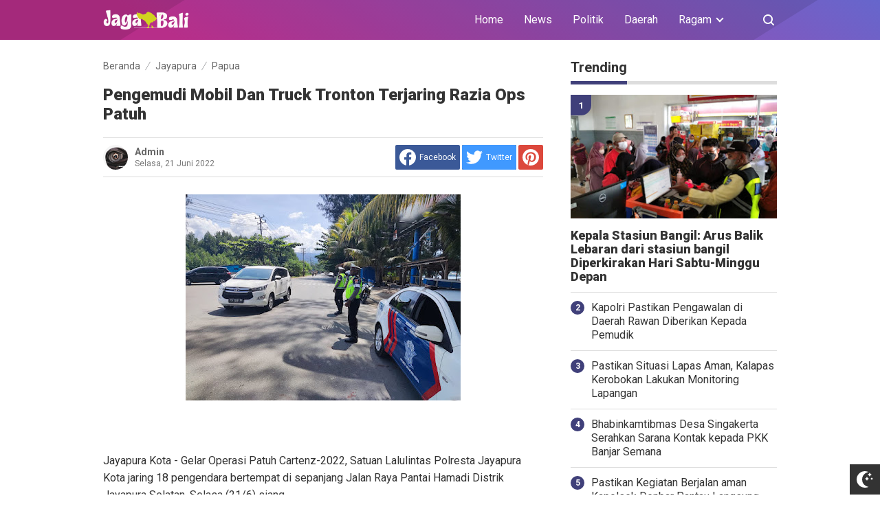

--- FILE ---
content_type: text/javascript; charset=UTF-8
request_url: https://www.jagabali.com/feeds/posts/summary/-/Papua?alt=json-in-script&orderby=updated&start-index=38&max-results=8&callback=showRelatedPost
body_size: 4902
content:
// API callback
showRelatedPost({"version":"1.0","encoding":"UTF-8","feed":{"xmlns":"http://www.w3.org/2005/Atom","xmlns$openSearch":"http://a9.com/-/spec/opensearchrss/1.0/","xmlns$blogger":"http://schemas.google.com/blogger/2008","xmlns$georss":"http://www.georss.org/georss","xmlns$gd":"http://schemas.google.com/g/2005","xmlns$thr":"http://purl.org/syndication/thread/1.0","id":{"$t":"tag:blogger.com,1999:blog-549852762567605810"},"updated":{"$t":"2026-01-16T04:24:24.482-08:00"},"category":[{"term":"Bali"},{"term":"Berita"},{"term":"News"},{"term":"Gianyar"},{"term":"Daerah"},{"term":"Nasional"},{"term":"Klungkung"},{"term":"Papua"},{"term":"Denpasar"},{"term":"Badung"},{"term":"Terkini"},{"term":"Jayapura"},{"term":"Kalsel"},{"term":"Kriminal"},{"term":"Tabanan"},{"term":"Bangli"},{"term":"Barabai"},{"term":"Jatim"},{"term":"Karangasem"},{"term":"Hukum"},{"term":"Abepura"},{"term":"Buleleng"},{"term":"Jembrana"},{"term":"Aceh"},{"term":"Barito Kuala"},{"term":"Kaltara"},{"term":"Tabalong"},{"term":"Jakarta"},{"term":"Jabar"},{"term":"NTT"},{"term":"Sosial"},{"term":"Kaltim"},{"term":"Kesehatan"},{"term":"Surabaya"},{"term":"Agam"},{"term":"Kamtibmas"},{"term":"Malinau"},{"term":"Lanny Jaya"},{"term":"Misteri"},{"term":"Politik"},{"term":"Sejarah"},{"term":"Alor"},{"term":"Banten"},{"term":"Blitar"},{"term":"Lumajang"},{"term":"NTB"},{"term":"Opini"},{"term":"Tangerang"},{"term":"Kupang"},{"term":"Malang"},{"term":"Papua Barat"},{"term":"Pasuruan"},{"term":"Pasuruan Kota"},{"term":"Peristiwa"},{"term":"Sosbud"},{"term":"Wisata"},{"term":"Bogor"},{"term":"Jateng"},{"term":"Kalteng"},{"term":"Manokwari"},{"term":"Religi"},{"term":"Tarakan"},{"term":"Balikpapan"},{"term":"Belu"},{"term":"Budaya"},{"term":"Info"},{"term":"Lombok Tengah"},{"term":"Mataram"},{"term":"Paser"},{"term":"Riau"},{"term":"Sukabumi"},{"term":"Sumbar"},{"term":"Sumsel"},{"term":"Tangerang Selatan"},{"term":"Bandara Ngurah Rai"},{"term":"Bandung"},{"term":"Banjarmasin"},{"term":"Bekasi"},{"term":"Bisnis"},{"term":"Fakfak"},{"term":"Gayo Lues"},{"term":"Inspirasi"},{"term":"Kediri"},{"term":"Kepri"},{"term":"Konawe Utara"},{"term":"Life Style"},{"term":"Lombok"},{"term":"Madura"},{"term":"Magetan"},{"term":"Medan"},{"term":"Mojokerto"},{"term":"Padang"},{"term":"Palembang"},{"term":"Pekanbaru"},{"term":"Probolinggo"},{"term":"Purwakarta"},{"term":"Sampang"},{"term":"Sidoarjo"},{"term":"Sidrap"},{"term":"Singaraja"},{"term":"Sukoharjo"},{"term":"Sumba Barat"},{"term":"Sumenep"},{"term":"Sumut"},{"term":"Surakarta"},{"term":"Tanjung Pinang"},{"term":"Terakan"}],"title":{"type":"text","$t":"jagabali.com"},"subtitle":{"type":"html","$t":"Menjaga Bali Menjaga Indonesia"},"link":[{"rel":"http://schemas.google.com/g/2005#feed","type":"application/atom+xml","href":"https:\/\/www.jagabali.com\/feeds\/posts\/summary"},{"rel":"self","type":"application/atom+xml","href":"https:\/\/www.blogger.com\/feeds\/549852762567605810\/posts\/summary\/-\/Papua?alt=json-in-script\u0026start-index=38\u0026max-results=8\u0026orderby=updated"},{"rel":"alternate","type":"text/html","href":"https:\/\/www.jagabali.com\/search\/label\/Papua"},{"rel":"hub","href":"http://pubsubhubbub.appspot.com/"},{"rel":"previous","type":"application/atom+xml","href":"https:\/\/www.blogger.com\/feeds\/549852762567605810\/posts\/summary\/-\/Papua\/-\/Papua?alt=json-in-script\u0026start-index=30\u0026max-results=8\u0026orderby=updated"},{"rel":"next","type":"application/atom+xml","href":"https:\/\/www.blogger.com\/feeds\/549852762567605810\/posts\/summary\/-\/Papua\/-\/Papua?alt=json-in-script\u0026start-index=46\u0026max-results=8\u0026orderby=updated"}],"author":[{"name":{"$t":"Unknown"},"email":{"$t":"noreply@blogger.com"},"gd$image":{"rel":"http://schemas.google.com/g/2005#thumbnail","width":"16","height":"16","src":"https:\/\/img1.blogblog.com\/img\/b16-rounded.gif"}}],"generator":{"version":"7.00","uri":"http://www.blogger.com","$t":"Blogger"},"openSearch$totalResults":{"$t":"167"},"openSearch$startIndex":{"$t":"38"},"openSearch$itemsPerPage":{"$t":"8"},"entry":[{"id":{"$t":"tag:blogger.com,1999:blog-549852762567605810.post-1603725283162462264"},"published":{"$t":"2023-04-06T23:52:00.002-07:00"},"updated":{"$t":"2023-04-06T23:52:38.292-07:00"},"category":[{"scheme":"http://www.blogger.com/atom/ns#","term":"Berita"},{"scheme":"http://www.blogger.com/atom/ns#","term":"Papua"},{"scheme":"http://www.blogger.com/atom/ns#","term":"Terkini"}],"title":{"type":"text","$t":"Sosialisasikan Bahaya Narkotika Lewat Para-Para Numbay Dengan Karyawan Hotel Max One"},"summary":{"type":"text","$t":"\u0026nbsp; \u0026nbsp;Polresta Jayapura Kota-, Satu Narkoba Polresta Jayapura Kota Gelar Para-Para Numbay dengan sosialisasikan bahaya Narkotika bersama dengan Karyawan Hotel Max One bertempat di Rooftoop Hotel Max One, Kamis (06\/04) Sore.Kasat Narkoba Polresta Jayapura Kota Iptu Alamsyah Ali, S.H., M.H saat dikonfirmasi membenarkan kegiatan tersebut.Kasat Narkoba menjelaskan, kegiatan ini merupakan "},"link":[{"rel":"replies","type":"application/atom+xml","href":"https:\/\/www.jagabali.com\/feeds\/1603725283162462264\/comments\/default","title":"Posting Komentar"},{"rel":"replies","type":"text/html","href":"https:\/\/www.jagabali.com\/2023\/04\/sosialisasikan-bahaya-narkotika-lewat.html#comment-form","title":"0 Komentar"},{"rel":"edit","type":"application/atom+xml","href":"https:\/\/www.blogger.com\/feeds\/549852762567605810\/posts\/default\/1603725283162462264"},{"rel":"self","type":"application/atom+xml","href":"https:\/\/www.blogger.com\/feeds\/549852762567605810\/posts\/default\/1603725283162462264"},{"rel":"alternate","type":"text/html","href":"https:\/\/www.jagabali.com\/2023\/04\/sosialisasikan-bahaya-narkotika-lewat.html","title":"Sosialisasikan Bahaya Narkotika Lewat Para-Para Numbay Dengan Karyawan Hotel Max One"}],"author":[{"name":{"$t":"Unknown"},"email":{"$t":"noreply@blogger.com"},"gd$image":{"rel":"http://schemas.google.com/g/2005#thumbnail","width":"16","height":"16","src":"https:\/\/img1.blogblog.com\/img\/b16-rounded.gif"}}],"media$thumbnail":{"xmlns$media":"http://search.yahoo.com/mrss/","url":"https:\/\/blogger.googleusercontent.com\/img\/b\/R29vZ2xl\/AVvXsEhr_NFUs5afOC7lkITj2pc2T1PC4Mr9TEw46PMOGz8RcP3C-K-LtBzP57nuZuo8YxzQnAHXS3_fhJOTBZ49V1hIsQOWwZeeKgwBqZZbv2m6-BK7vcV56vj3Dpvu1xHqvX6isSpsMDcWIh_1FyEuovYw-TWtNj60dMUAhbHYby0Pk0fJKsNlCMO0NX2J\/s72-c\/IMG-20230407-WA0005.jpg","height":"72","width":"72"},"thr$total":{"$t":"0"}},{"id":{"$t":"tag:blogger.com,1999:blog-549852762567605810.post-8893517300157544641"},"published":{"$t":"2023-04-06T23:49:00.001-07:00"},"updated":{"$t":"2023-04-06T23:49:28.822-07:00"},"category":[{"scheme":"http://www.blogger.com/atom/ns#","term":"Berita"},{"scheme":"http://www.blogger.com/atom/ns#","term":"Papua"},{"scheme":"http://www.blogger.com/atom/ns#","term":"Terkini"}],"title":{"type":"text","$t":"Kapolsek Japut berharap komunikasi Polri dan Masyarakat Semakin Baik Untuk Menjaga Kamtibmas"},"summary":{"type":"text","$t":"\u0026nbsp;\u0026nbsp;Polresta Jayapura Kota,- Melalui Para-para Numbay selain menyampaikan pesan-pesan Kamtibmas Polsek Jayapura Utara juga Sosialisasikan manfaat program BPJS Ketenagakerjaan ke warga Kompleks Biak Pantai Base G, Jumat (7\/4).Dengan dipimpin langsung Kapolsek Jayapura Utara AKP Jan Viktor Makanuay yang didampingi oleh Wakapolsek Iptu Roedy, Kanit Binmas Ipda Muh. Naufal dan beberapa "},"link":[{"rel":"replies","type":"application/atom+xml","href":"https:\/\/www.jagabali.com\/feeds\/8893517300157544641\/comments\/default","title":"Posting Komentar"},{"rel":"replies","type":"text/html","href":"https:\/\/www.jagabali.com\/2023\/04\/kapolsek-japut-berharap-komunikasi.html#comment-form","title":"0 Komentar"},{"rel":"edit","type":"application/atom+xml","href":"https:\/\/www.blogger.com\/feeds\/549852762567605810\/posts\/default\/8893517300157544641"},{"rel":"self","type":"application/atom+xml","href":"https:\/\/www.blogger.com\/feeds\/549852762567605810\/posts\/default\/8893517300157544641"},{"rel":"alternate","type":"text/html","href":"https:\/\/www.jagabali.com\/2023\/04\/kapolsek-japut-berharap-komunikasi.html","title":"Kapolsek Japut berharap komunikasi Polri dan Masyarakat Semakin Baik Untuk Menjaga Kamtibmas"}],"author":[{"name":{"$t":"Unknown"},"email":{"$t":"noreply@blogger.com"},"gd$image":{"rel":"http://schemas.google.com/g/2005#thumbnail","width":"16","height":"16","src":"https:\/\/img1.blogblog.com\/img\/b16-rounded.gif"}}],"media$thumbnail":{"xmlns$media":"http://search.yahoo.com/mrss/","url":"https:\/\/blogger.googleusercontent.com\/img\/b\/R29vZ2xl\/AVvXsEhrrJh4hNKfCDHBCx1paERiiZe3hLaTCJAiKxgyUQQ4iVtCDPoSBvCSxzk9uP9bSamLEYAl1vAJ_7vQcXZQe5hs4NbC7ckg5LycZS-ePsJTJWWLuXgmZR7kH-IPTQsy2AidhSWY_iJUuhuBCX1bV6iOgD5CLwNHV7jed8kiGgZWbrV3nonAds8VJckLAQ\/s72-c\/IMG-20230407-WA0004.jpg","height":"72","width":"72"},"thr$total":{"$t":"0"}},{"id":{"$t":"tag:blogger.com,1999:blog-549852762567605810.post-8239054668295366315"},"published":{"$t":"2023-04-06T23:46:00.000-07:00"},"updated":{"$t":"2023-04-06T23:46:05.927-07:00"},"category":[{"scheme":"http://www.blogger.com/atom/ns#","term":"Berita"},{"scheme":"http://www.blogger.com/atom/ns#","term":"Papua"},{"scheme":"http://www.blogger.com/atom/ns#","term":"Terkini"}],"title":{"type":"text","$t":"Kapolresta : Ops Ketupat Akan Dilaksanakan Mulai 18 April Mendatang"},"summary":{"type":"text","$t":"\u0026nbsp; \u0026nbsp;Polresta Jayapura Kota,- Telah dilaksanakan Rapat Lintas Sektoral yang dipimpinBapak Kapolri jelang Hari Raya Idul Fitri mendatang guna dilakukan pengamanan dan akan digunakan sandi Operasi Ketupat Matoa. Nanti akan dirapatkan barisan bersama stakeholder terkait.Hal tersebut diungkapkan Kapolresta Jayapura Kota Kombes Pol. Dr. Victor D. Mackbon, S.H., S.IK., M.H., M.Si saat ditemui "},"link":[{"rel":"replies","type":"application/atom+xml","href":"https:\/\/www.jagabali.com\/feeds\/8239054668295366315\/comments\/default","title":"Posting Komentar"},{"rel":"replies","type":"text/html","href":"https:\/\/www.jagabali.com\/2023\/04\/kapolresta-ops-ketupat-akan.html#comment-form","title":"0 Komentar"},{"rel":"edit","type":"application/atom+xml","href":"https:\/\/www.blogger.com\/feeds\/549852762567605810\/posts\/default\/8239054668295366315"},{"rel":"self","type":"application/atom+xml","href":"https:\/\/www.blogger.com\/feeds\/549852762567605810\/posts\/default\/8239054668295366315"},{"rel":"alternate","type":"text/html","href":"https:\/\/www.jagabali.com\/2023\/04\/kapolresta-ops-ketupat-akan.html","title":"Kapolresta : Ops Ketupat Akan Dilaksanakan Mulai 18 April Mendatang"}],"author":[{"name":{"$t":"Unknown"},"email":{"$t":"noreply@blogger.com"},"gd$image":{"rel":"http://schemas.google.com/g/2005#thumbnail","width":"16","height":"16","src":"https:\/\/img1.blogblog.com\/img\/b16-rounded.gif"}}],"media$thumbnail":{"xmlns$media":"http://search.yahoo.com/mrss/","url":"https:\/\/blogger.googleusercontent.com\/img\/b\/R29vZ2xl\/AVvXsEgv6IUZuCeoFxukbwUvJzrRqUHlejH6CbWgvR2S6Z-MKRCQ5li_amhfuOCaDHnYQgzJnz1CPByMaLq4FK9WcmSTaRk7G2CX2zXA7FHwaZUtUcKejnjdzY0od2bJNLcbuTa7AvR4eDpB-9wHwpd-pIYruTYy7lkOPCu6f4IIJ-hAr3ArudSnxpybmas_\/s72-c\/IMG-20230407-WA0002.jpg","height":"72","width":"72"},"thr$total":{"$t":"0"}},{"id":{"$t":"tag:blogger.com,1999:blog-549852762567605810.post-5762726930248299510"},"published":{"$t":"2023-04-06T06:08:00.000-07:00"},"updated":{"$t":"2023-04-06T06:08:53.644-07:00"},"category":[{"scheme":"http://www.blogger.com/atom/ns#","term":"Berita"},{"scheme":"http://www.blogger.com/atom/ns#","term":"Papua"},{"scheme":"http://www.blogger.com/atom/ns#","term":"Terkini"}],"title":{"type":"text","$t":" Para-para Numbay Kapolresta Bersama Awak Media Hadirkan Wakapolda Papua"},"summary":{"type":"text","$t":"\u0026nbsp;Polresta Jayapura Kota,- Kapolresta Jayapura Kota Kombes Pol Dr. Victor D. Mackbon, S.H., S.IK., M.H., M.Si selenggarakan ajang silaturahmi rutin bersama awak media yang dikemas dalam giat Para-para Numbay dengan menghadirkan Narasumber Wakapolda Papua Brigjen Pol. Ramdani Hidayat, S.H bertempat di Restauran B-One Jayapura, Kamis (6\/3) sore.Turut hadir Pejabat Utama Polda Papua, Pejabat "},"link":[{"rel":"replies","type":"application/atom+xml","href":"https:\/\/www.jagabali.com\/feeds\/5762726930248299510\/comments\/default","title":"Posting Komentar"},{"rel":"replies","type":"text/html","href":"https:\/\/www.jagabali.com\/2023\/04\/para-para-numbay-kapolresta-bersama.html#comment-form","title":"0 Komentar"},{"rel":"edit","type":"application/atom+xml","href":"https:\/\/www.blogger.com\/feeds\/549852762567605810\/posts\/default\/5762726930248299510"},{"rel":"self","type":"application/atom+xml","href":"https:\/\/www.blogger.com\/feeds\/549852762567605810\/posts\/default\/5762726930248299510"},{"rel":"alternate","type":"text/html","href":"https:\/\/www.jagabali.com\/2023\/04\/para-para-numbay-kapolresta-bersama.html","title":" Para-para Numbay Kapolresta Bersama Awak Media Hadirkan Wakapolda Papua"}],"author":[{"name":{"$t":"Unknown"},"email":{"$t":"noreply@blogger.com"},"gd$image":{"rel":"http://schemas.google.com/g/2005#thumbnail","width":"16","height":"16","src":"https:\/\/img1.blogblog.com\/img\/b16-rounded.gif"}}],"media$thumbnail":{"xmlns$media":"http://search.yahoo.com/mrss/","url":"https:\/\/blogger.googleusercontent.com\/img\/b\/R29vZ2xl\/AVvXsEi_lNT8Udu2W-I8g52EekOTvMvcZTS4NUDOqXHJiyJcCctHErA8u4dh3p8woBGXAj2FMLyhtfb7c4Rk2Q3jZD8q738WV8aR8mwfh2-LY7ezmBs36DSWe2H32sLs-5WkWZgeAxox4GD_Lk08rmy07IHdU_MPB-oTx7FjrjdUzwCwUTJwyhmFXCeaCnWi\/s72-w640-h480-c\/IMG-20230406-WA0028.jpg","height":"72","width":"72"},"thr$total":{"$t":"0"}},{"id":{"$t":"tag:blogger.com,1999:blog-549852762567605810.post-8564051731382416334"},"published":{"$t":"2023-04-06T04:16:00.000-07:00"},"updated":{"$t":"2023-04-06T04:16:11.863-07:00"},"category":[{"scheme":"http://www.blogger.com/atom/ns#","term":"Berita"},{"scheme":"http://www.blogger.com/atom/ns#","term":"Papua"},{"scheme":"http://www.blogger.com/atom/ns#","term":"Terkini"}],"title":{"type":"text","$t":"Polsek Japsel Serahkan Tersangka Pencurian Ke Kejaksaan"},"summary":{"type":"text","$t":"\u0026nbsp;\u0026nbsp;Polresta Jayapura Kota-, Penyidik Polsek Jayapura Selatan menyerahkan satu tersangkanya berinisial EI kepada Jaksa Penuntut Umum bertempat di Kantor Kejaksaan Negeri Jayapura, Kamis (06\/04) Siang.Kapolsek Jayapura Selatan AKP Julkifli Sinaga, S.I.K., M.H saat dikonfirmasi diruang kerjanya membenarkan penyerahan tersangka tersebut.Kapolsek mengatakan, EI diserahkan atas dasar Laporan "},"link":[{"rel":"replies","type":"application/atom+xml","href":"https:\/\/www.jagabali.com\/feeds\/8564051731382416334\/comments\/default","title":"Posting Komentar"},{"rel":"replies","type":"text/html","href":"https:\/\/www.jagabali.com\/2023\/04\/polsek-japsel-serahkan-tersangka.html#comment-form","title":"0 Komentar"},{"rel":"edit","type":"application/atom+xml","href":"https:\/\/www.blogger.com\/feeds\/549852762567605810\/posts\/default\/8564051731382416334"},{"rel":"self","type":"application/atom+xml","href":"https:\/\/www.blogger.com\/feeds\/549852762567605810\/posts\/default\/8564051731382416334"},{"rel":"alternate","type":"text/html","href":"https:\/\/www.jagabali.com\/2023\/04\/polsek-japsel-serahkan-tersangka.html","title":"Polsek Japsel Serahkan Tersangka Pencurian Ke Kejaksaan"}],"author":[{"name":{"$t":"Unknown"},"email":{"$t":"noreply@blogger.com"},"gd$image":{"rel":"http://schemas.google.com/g/2005#thumbnail","width":"16","height":"16","src":"https:\/\/img1.blogblog.com\/img\/b16-rounded.gif"}}],"media$thumbnail":{"xmlns$media":"http://search.yahoo.com/mrss/","url":"https:\/\/blogger.googleusercontent.com\/img\/b\/R29vZ2xl\/AVvXsEjbB7nyPvLxWf8gXOrt9PJGdC7XHb3kHKq27O3C_rrTW7kdp--F2x6DPm1sCe1UZT5L7T-9J-B-Bf8NbyJP6foz24kr5KIveKoynkpNLFq3D2wDPIFs575A2Jy2wT47E-AncCKJ4YvfsvV5C8A8r-52wMvl9-GnV9hNPhCGiVzf9vOnDoqBo-TcjYyr\/s72-w640-h480-c\/IMG-20230406-WA0022.jpg","height":"72","width":"72"},"thr$total":{"$t":"0"}},{"id":{"$t":"tag:blogger.com,1999:blog-549852762567605810.post-511521344200015514"},"published":{"$t":"2023-04-06T04:09:00.002-07:00"},"updated":{"$t":"2023-04-06T04:09:41.655-07:00"},"category":[{"scheme":"http://www.blogger.com/atom/ns#","term":"Berita"},{"scheme":"http://www.blogger.com/atom/ns#","term":"Papua"},{"scheme":"http://www.blogger.com/atom/ns#","term":"Terkini"}],"title":{"type":"text","$t":"Sat Polair Atensi Keluhan Warga Hamadi Perikanan Terkait Orang Mabuk"},"summary":{"type":"text","$t":"\u0026nbsp;Polresta Jayapura Kota,- Satuan Polair Polresta Jayapura Kota gelar Para-para Numbay Polresta bersama warga Hamadi Perikanan bertempat di Kampung Nelayan Hamadi Distrik Jayapura Selatan, Kamis (6\/4) pagi.Hadir sebagai narasumber yakni Wakasatpolair Polresta Jayapura Kota Iptu Agung Gede Raka didampingi Bhabinkamtibmas Aipda Simson Robby dan diikuti sekitar 20 orang warga Kampung Nelayan "},"link":[{"rel":"replies","type":"application/atom+xml","href":"https:\/\/www.jagabali.com\/feeds\/511521344200015514\/comments\/default","title":"Posting Komentar"},{"rel":"replies","type":"text/html","href":"https:\/\/www.jagabali.com\/2023\/04\/sat-polair-atensi-keluhan-warga-hamadi.html#comment-form","title":"0 Komentar"},{"rel":"edit","type":"application/atom+xml","href":"https:\/\/www.blogger.com\/feeds\/549852762567605810\/posts\/default\/511521344200015514"},{"rel":"self","type":"application/atom+xml","href":"https:\/\/www.blogger.com\/feeds\/549852762567605810\/posts\/default\/511521344200015514"},{"rel":"alternate","type":"text/html","href":"https:\/\/www.jagabali.com\/2023\/04\/sat-polair-atensi-keluhan-warga-hamadi.html","title":"Sat Polair Atensi Keluhan Warga Hamadi Perikanan Terkait Orang Mabuk"}],"author":[{"name":{"$t":"Unknown"},"email":{"$t":"noreply@blogger.com"},"gd$image":{"rel":"http://schemas.google.com/g/2005#thumbnail","width":"16","height":"16","src":"https:\/\/img1.blogblog.com\/img\/b16-rounded.gif"}}],"media$thumbnail":{"xmlns$media":"http://search.yahoo.com/mrss/","url":"https:\/\/blogger.googleusercontent.com\/img\/b\/R29vZ2xl\/AVvXsEj1t4adDIjYNCcZWY-wBHBk2U1LxqjGSLG1BchLhMHtFfGdz0Go4k0KXPp1yjBtIRxXpHgU5NkikCHKeZdOqUqVNKf4Q5THwrCwQ8ueEOar7QpJ3-ce4eTUYzjFoC-AyjOJnM-oti4tVKdI9Fp45x6EnyzHRsbBgoiz4SrVikkT_re5uG93v_7Dl2LJ\/s72-w640-h480-c\/IMG-20230406-WA0020.jpg","height":"72","width":"72"},"thr$total":{"$t":"0"}},{"id":{"$t":"tag:blogger.com,1999:blog-549852762567605810.post-478488832587300981"},"published":{"$t":"2022-11-05T03:06:00.003-07:00"},"updated":{"$t":"2022-11-05T03:06:18.454-07:00"},"category":[{"scheme":"http://www.blogger.com/atom/ns#","term":"Papua"}],"title":{"type":"text","$t":"Jaga Kebugaran dan Stamina, Personel Polsek Japsel Olahraga Bersama"},"summary":{"type":"text","$t":"\u0026nbsp;Polresta Jayapura Kota- Jaga stamina dan kebugaran tubuh, personel Polsek Jayapura Selatan dengan Bhayangkari Ranting Jayapura Selatan lakukan senam bersama bertempat di Lapangan Apel Mapolsek, Sabtu (05\/11) pagi.Kegiatan senam dilakukan bersama Bhayangkari Ranting Jayapura Selatan dan diikuti oleh para Pejabat Utama dan Personel Polsek Jayapura Selatan.Kapolsek Jayapura Selatan AKP "},"link":[{"rel":"replies","type":"application/atom+xml","href":"https:\/\/www.jagabali.com\/feeds\/478488832587300981\/comments\/default","title":"Posting Komentar"},{"rel":"replies","type":"text/html","href":"https:\/\/www.jagabali.com\/2022\/11\/jaga-kebugaran-dan-stamina-personel.html#comment-form","title":"0 Komentar"},{"rel":"edit","type":"application/atom+xml","href":"https:\/\/www.blogger.com\/feeds\/549852762567605810\/posts\/default\/478488832587300981"},{"rel":"self","type":"application/atom+xml","href":"https:\/\/www.blogger.com\/feeds\/549852762567605810\/posts\/default\/478488832587300981"},{"rel":"alternate","type":"text/html","href":"https:\/\/www.jagabali.com\/2022\/11\/jaga-kebugaran-dan-stamina-personel.html","title":"Jaga Kebugaran dan Stamina, Personel Polsek Japsel Olahraga Bersama"}],"author":[{"name":{"$t":"Unknown"},"email":{"$t":"noreply@blogger.com"},"gd$image":{"rel":"http://schemas.google.com/g/2005#thumbnail","width":"16","height":"16","src":"https:\/\/img1.blogblog.com\/img\/b16-rounded.gif"}}],"media$thumbnail":{"xmlns$media":"http://search.yahoo.com/mrss/","url":"https:\/\/blogger.googleusercontent.com\/img\/b\/R29vZ2xl\/AVvXsEhdxabzpCWTxTp4B6VHn0ubIzQ2t_FktyOWiwgMlliJ6GpuiwkDHJwwVJzPGMVJBvRUXo5bOcWRh9ZjbIFccD_LZQUblNWV23wpcO_JjHGpIrVeM0z0pn15ZKu2RPepOu9W84bAbW2JtTD87PHjB_7AxYx3rVKUe45lr_7BtdBi3lmreER8UrtPNkv3KA\/s72-w400-h188-c\/IMG-20221105-WA0071.jpg","height":"72","width":"72"},"thr$total":{"$t":"0"}},{"id":{"$t":"tag:blogger.com,1999:blog-549852762567605810.post-458094974925751577"},"published":{"$t":"2022-11-01T04:48:00.003-07:00"},"updated":{"$t":"2022-11-01T04:48:21.260-07:00"},"category":[{"scheme":"http://www.blogger.com/atom/ns#","term":"Berita"},{"scheme":"http://www.blogger.com/atom/ns#","term":"Papua"}],"title":{"type":"text","$t":"Kapolresta \"Polisi Lakukan Penyelidikan Terkait Temuan Mayat di Pantai Base-G, Komnas HAM Papua Turut Mendampingi\""},"summary":{"type":"text","$t":"\u0026nbsp;Jayapura Kota - Aparat Kepolisian masih melakukan penyelidikan atas kasus penemuan jasad seorang pria yang belakangan diketahui identitasnya bernama Filep Karma (62) bertempat di Pantai Base-G Distrik Jayapura Utara, Kota Jayapura, Papua, Selasa (1\/11) pagi.Kapolresta Jayapura Kota Kombes Pol Dr. Victor D. Mackbon, S.H., S.IK., M.H., MSi saat dikonfirmasi di Mapolresta mengatakan korban "},"link":[{"rel":"replies","type":"application/atom+xml","href":"https:\/\/www.jagabali.com\/feeds\/458094974925751577\/comments\/default","title":"Posting Komentar"},{"rel":"replies","type":"text/html","href":"https:\/\/www.jagabali.com\/2022\/11\/kapolresta-polisi-lakukan-penyelidikan.html#comment-form","title":"0 Komentar"},{"rel":"edit","type":"application/atom+xml","href":"https:\/\/www.blogger.com\/feeds\/549852762567605810\/posts\/default\/458094974925751577"},{"rel":"self","type":"application/atom+xml","href":"https:\/\/www.blogger.com\/feeds\/549852762567605810\/posts\/default\/458094974925751577"},{"rel":"alternate","type":"text/html","href":"https:\/\/www.jagabali.com\/2022\/11\/kapolresta-polisi-lakukan-penyelidikan.html","title":"Kapolresta \"Polisi Lakukan Penyelidikan Terkait Temuan Mayat di Pantai Base-G, Komnas HAM Papua Turut Mendampingi\""}],"author":[{"name":{"$t":"Unknown"},"email":{"$t":"noreply@blogger.com"},"gd$image":{"rel":"http://schemas.google.com/g/2005#thumbnail","width":"16","height":"16","src":"https:\/\/img1.blogblog.com\/img\/b16-rounded.gif"}}],"media$thumbnail":{"xmlns$media":"http://search.yahoo.com/mrss/","url":"https:\/\/blogger.googleusercontent.com\/img\/b\/R29vZ2xl\/AVvXsEhh1qxurJf3G8dTOTBmPHvUB7VWn_DX9LYhOf_mPJTmNYuum7EHFS80eqSLilKk_PM5EzTIdI5X9ir2dhKr7Jp8UwM-MNwtIk4466IIudzAG0jdSpvABkKelBhvoVE2bI1W2tzbNS_5ahOz8GiMjoNLACsHCds87M-0z3CcATj7lz5XN2kCyddC7Oo98w\/s72-w400-h266-c\/IMG-20221101-WA0083.jpg","height":"72","width":"72"},"thr$total":{"$t":"0"}}]}});

--- FILE ---
content_type: text/javascript; charset=UTF-8
request_url: https://www.jagabali.com/feeds/posts/summary/-/Papua?alt=json-in-script&orderby=updated&max-results=0&callback=randomRelatedIndex
body_size: 1047
content:
// API callback
randomRelatedIndex({"version":"1.0","encoding":"UTF-8","feed":{"xmlns":"http://www.w3.org/2005/Atom","xmlns$openSearch":"http://a9.com/-/spec/opensearchrss/1.0/","xmlns$blogger":"http://schemas.google.com/blogger/2008","xmlns$georss":"http://www.georss.org/georss","xmlns$gd":"http://schemas.google.com/g/2005","xmlns$thr":"http://purl.org/syndication/thread/1.0","id":{"$t":"tag:blogger.com,1999:blog-549852762567605810"},"updated":{"$t":"2026-01-16T04:24:24.482-08:00"},"category":[{"term":"Bali"},{"term":"Berita"},{"term":"News"},{"term":"Gianyar"},{"term":"Daerah"},{"term":"Nasional"},{"term":"Klungkung"},{"term":"Papua"},{"term":"Denpasar"},{"term":"Badung"},{"term":"Terkini"},{"term":"Jayapura"},{"term":"Kalsel"},{"term":"Kriminal"},{"term":"Tabanan"},{"term":"Bangli"},{"term":"Barabai"},{"term":"Jatim"},{"term":"Karangasem"},{"term":"Hukum"},{"term":"Abepura"},{"term":"Buleleng"},{"term":"Jembrana"},{"term":"Aceh"},{"term":"Barito Kuala"},{"term":"Kaltara"},{"term":"Tabalong"},{"term":"Jakarta"},{"term":"Jabar"},{"term":"NTT"},{"term":"Sosial"},{"term":"Kaltim"},{"term":"Kesehatan"},{"term":"Surabaya"},{"term":"Agam"},{"term":"Kamtibmas"},{"term":"Malinau"},{"term":"Lanny Jaya"},{"term":"Misteri"},{"term":"Politik"},{"term":"Sejarah"},{"term":"Alor"},{"term":"Banten"},{"term":"Blitar"},{"term":"Lumajang"},{"term":"NTB"},{"term":"Opini"},{"term":"Tangerang"},{"term":"Kupang"},{"term":"Malang"},{"term":"Papua Barat"},{"term":"Pasuruan"},{"term":"Pasuruan Kota"},{"term":"Peristiwa"},{"term":"Sosbud"},{"term":"Wisata"},{"term":"Bogor"},{"term":"Jateng"},{"term":"Kalteng"},{"term":"Manokwari"},{"term":"Religi"},{"term":"Tarakan"},{"term":"Balikpapan"},{"term":"Belu"},{"term":"Budaya"},{"term":"Info"},{"term":"Lombok Tengah"},{"term":"Mataram"},{"term":"Paser"},{"term":"Riau"},{"term":"Sukabumi"},{"term":"Sumbar"},{"term":"Sumsel"},{"term":"Tangerang Selatan"},{"term":"Bandara Ngurah Rai"},{"term":"Bandung"},{"term":"Banjarmasin"},{"term":"Bekasi"},{"term":"Bisnis"},{"term":"Fakfak"},{"term":"Gayo Lues"},{"term":"Inspirasi"},{"term":"Kediri"},{"term":"Kepri"},{"term":"Konawe Utara"},{"term":"Life Style"},{"term":"Lombok"},{"term":"Madura"},{"term":"Magetan"},{"term":"Medan"},{"term":"Mojokerto"},{"term":"Padang"},{"term":"Palembang"},{"term":"Pekanbaru"},{"term":"Probolinggo"},{"term":"Purwakarta"},{"term":"Sampang"},{"term":"Sidoarjo"},{"term":"Sidrap"},{"term":"Singaraja"},{"term":"Sukoharjo"},{"term":"Sumba Barat"},{"term":"Sumenep"},{"term":"Sumut"},{"term":"Surakarta"},{"term":"Tanjung Pinang"},{"term":"Terakan"}],"title":{"type":"text","$t":"jagabali.com"},"subtitle":{"type":"html","$t":"Menjaga Bali Menjaga Indonesia"},"link":[{"rel":"http://schemas.google.com/g/2005#feed","type":"application/atom+xml","href":"https:\/\/www.jagabali.com\/feeds\/posts\/summary"},{"rel":"self","type":"application/atom+xml","href":"https:\/\/www.blogger.com\/feeds\/549852762567605810\/posts\/summary\/-\/Papua?alt=json-in-script\u0026max-results=0\u0026orderby=updated"},{"rel":"alternate","type":"text/html","href":"https:\/\/www.jagabali.com\/search\/label\/Papua"},{"rel":"hub","href":"http://pubsubhubbub.appspot.com/"}],"author":[{"name":{"$t":"Unknown"},"email":{"$t":"noreply@blogger.com"},"gd$image":{"rel":"http://schemas.google.com/g/2005#thumbnail","width":"16","height":"16","src":"https:\/\/img1.blogblog.com\/img\/b16-rounded.gif"}}],"generator":{"version":"7.00","uri":"http://www.blogger.com","$t":"Blogger"},"openSearch$totalResults":{"$t":"167"},"openSearch$startIndex":{"$t":"1"},"openSearch$itemsPerPage":{"$t":"0"}}});